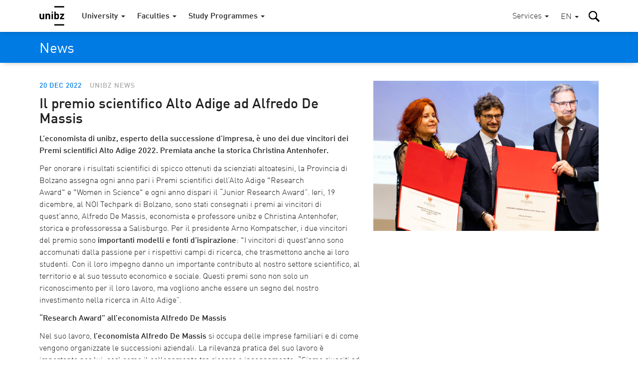

--- FILE ---
content_type: text/html; charset=utf-8
request_url: https://www.unibz.it/en/news/article/il-premio-scientifico-alto-adige-ad-alfredo-de-massis
body_size: 11061
content:
<!DOCTYPE html><html lang="en-GB"> <head> <base href="https://www.unibz.it/"><!--[if lte IE 6]></base><![endif]--> <title>Il premio scientifico Alto Adige ad Alfredo De Massis / Free University of Bozen-Bolzano</title> <meta name="viewport" content="width=device-width,user-scalable=yes,initial-scale=1"><meta http-equiv="X-UA-Compatible" content="IE=edge"><meta name="apple-mobile-web-app-title" content="unibz"><meta name="application-name" content="unibz"><meta name="pageId" content="1039"><meta name="generator" content="Silverstripe CMS" />
<meta http-equiv="Content-Type" content="text/html; charset=utf-8" />

    <link rel="alternate" hreflang="de-de" href="https://www.unibz.it/de/news/article/il-premio-scientifico-alto-adige-ad-alfredo-de-massis" />

    <link rel="alternate" hreflang="en-gb" href="https://www.unibz.it/en/news/article/il-premio-scientifico-alto-adige-ad-alfredo-de-massis" />

    <link rel="alternate" hreflang="it-it" href="https://www.unibz.it/it/news/article/il-premio-scientifico-alto-adige-ad-alfredo-de-massis" />

    <link rel="alternate" hreflang="lld-it" href="https://www.unibz.it/lld/news/article/il-premio-scientifico-alto-adige-ad-alfredo-de-massis" />

 <link rel="canonical" href="https://www.unibz.it/en/news/article/il-premio-scientifico-alto-adige-ad-alfredo-de-massis"><meta property="og:type" content="website"><meta property="og:url" content="https://www.unibz.it/en/news/article/il-premio-scientifico-alto-adige-ad-alfredo-de-massis"><meta name="twitter:url" content="https://www.unibz.it/en/news/article/il-premio-scientifico-alto-adige-ad-alfredo-de-massis"><meta property="og:locale" content="en_GB">  <meta property="og:title" content="Il premio scientifico Alto Adige ad Alfredo De Massis"><meta name="twitter:title" content="Il premio scientifico Alto Adige ad Alfredo De Massis">    <meta property="og:image" content="https://www.unibz.it/assets/Newsroom/20221219_Wissenschaftspreis1_mt__FocusFillMaxWyIwLjAwIiwiMC4wMCIsMTIwMCw2MzBd.jpg"><meta name="twitter:image" content="https://www.unibz.it/assets/Newsroom/20221219_Wissenschaftspreis1_mt__FocusFillMaxWyIwLjAwIiwiMC4wMCIsMTIwMCw2MzBd.jpg">    <meta property="og:description" content="L’economista di unibz, esperto della successione d’impresa, è uno dei due vincitori dei Premi scientifici Alto Adige 2022. Premiata anche la storica Christina Antenhofer."><meta name="twitter:description" content="L’economista di unibz, esperto della successione d’impresa, è uno dei due vincitori dei Premi scientifici Alto Adige 2022. Premiata anche la storica Christina Antenhofer.">  <meta name="twitter:card" content="summary_large_image">  <meta property="fb:app_id" content="129752476166">  <link rel="preload" href="_resources/themes/unibz/fonts/DINWebPro.woff" as="font" type="font/woff" crossorigin><link rel="preload" href="_resources/themes/unibz/fonts/DINWebPro-Light.woff" as="font" type="font/woff" crossorigin><link rel="preload" href="_resources/themes/unibz/fonts/DINWebPro-Medium.woff" as="font" type="font/woff" crossorigin>    <meta name="breakpoints-helper" content="bph" class="breakpoints-helper js-breakpoints"><meta name="referrer" content="no-referrer"><meta name="google-site-verification" content="JaftJ11qwjQsvVaJ9oi8A5zb65fcNYEb0L2ep3CD4ns">  <link rel="apple-touch-icon" sizes="57x57" href="_resources/themes/unibz/images/fav/apple-touch-icon-57x57.png"><link rel="apple-touch-icon" sizes="60x60" href="_resources/themes/unibz/images/fav/apple-touch-icon-60x60.png"><link rel="apple-touch-icon" sizes="72x72" href="_resources/themes/unibz/images/fav/apple-touch-icon-72x72.png"><link rel="apple-touch-icon" sizes="76x76" href="_resources/themes/unibz/images/fav/apple-touch-icon-76x76.png"><link rel="apple-touch-icon" sizes="114x114" href="_resources/themes/unibz/images/fav/apple-touch-icon-114x114.png"><link rel="apple-touch-icon" sizes="120x120" href="_resources/themes/unibz/images/fav/apple-touch-icon-120x120.png"><link rel="apple-touch-icon" sizes="144x144" href="_resources/themes/unibz/images/fav/apple-touch-icon-144x144.png"><link rel="apple-touch-icon" sizes="152x152" href="_resources/themes/unibz/images/fav/apple-touch-icon-152x152.png"><link rel="apple-touch-icon" sizes="180x180" href="_resources/themes/unibz/images/fav/apple-touch-icon-180x180.png"><link rel="icon" type="image/png" href="_resources/themes/unibz/images/fav/favicon-32x32.png" sizes="32x32"><link rel="icon" type="image/png" href="_resources/themes/unibz/images/fav/favicon-194x194.png" sizes="194x194"><link rel="icon" type="image/png" href="_resources/themes/unibz/images/fav/favicon-96x96.png" sizes="96x96"><link rel="icon" type="image/png" href="_resources/themes/unibz/images/fav/android-chrome-192x192.png" sizes="192x192"><link rel="icon" type="image/png" href="_resources/themes/unibz/images/fav/favicon-16x16.png" sizes="16x16"><link rel="shortcut icon" href="_resources/themes/unibz/images/fav/favicon.ico"><link rel="manifest" href="_resources/themes/unibz/images/fav/manifest.json"><meta name="msapplication-TileColor" content="#007be4"><meta name="msapplication-TileImage" content="_resources/themes/unibz/images/fav/mstile-144x144.png"><meta name="msapplication-config" content="_resources/themes/unibz/images/fav/browserconfig.xml"><link rel="mask-icon" href="_resources/themes/unibz/images/fav/safari-pinned-tab.svg" color="#007be4"><link rel="preload" href="/_resources/themes/unibz/css/main.css?m=1768612145" as="style">    <link rel="stylesheet" type="text/css" href="/_resources/themes/unibz/css/main.css?m=1768612145" />
</head> <body class="l-frame  " data-token="a807cc0ec30fc8ca465b282801ea7745762c5b83"> <header class="header js-header"><a href="/en/news/article/il-premio-scientifico-alto-adige-ad-alfredo-de-massis#MainContent" class="header_skipLink"> Skip to content </a><div class="header_inner l-container">  <h1 class="header_logo"><a class="header_logoLink" href="/en/"><span class="u-sr-only">Free University of Bozen-Bolzano</span>  <svg class="logo " xmlns="http://www.w3.org/2000/svg" viewBox="0 0 65 52"><path d="M38.9 0.2h25.7v3.6H38.9V0.2zM12.6 34.5H9v-1.3c-1 1-2.2 1.5-3.6 1.5 -1.4 0-2.6-0.4-3.5-1.3 -1-1-1.5-2.4-1.5-4.1V20h3.7v8.8c0 0.9 0.3 1.6 0.8 2.1 0.4 0.4 1 0.6 1.6 0.6 0.7 0 1.2-0.2 1.6-0.6 0.5-0.5 0.8-1.1 0.8-2.1V20h3.7V34.5M28.2 34.5h-3.7v-8.8c0-0.9-0.3-1.6-0.8-2.1 -0.4-0.4-1-0.6-1.6-0.6 -0.7 0-1.2 0.2-1.6 0.6 -0.5 0.5-0.8 1.2-0.8 2.1v8.8H16V20h3.6v1.3c1-1 2.2-1.5 3.7-1.5 1.4 0 2.6 0.4 3.5 1.3 1 1 1.5 2.4 1.5 4.1V34.5M31.7 14.6h3.7v2.9h-3.7V14.6zM31.7 20h3.7v14.5h-3.7V20zM51.2 27.2c0 1.5-0.1 2.6-0.2 3.3 -0.2 1.2-0.6 2.1-1.3 2.8 -0.9 0.9-2.1 1.3-3.6 1.3 -1.5 0-2.7-0.5-3.6-1.5v1.4h-3.5V14.7h3.7v6.6c0.9-1 2-1.4 3.5-1.4 1.5 0 2.7 0.4 3.5 1.3 0.7 0.6 1.1 1.6 1.3 2.8C51.1 24.7 51.2 25.8 51.2 27.2M47.5 27.2c0-1.3-0.1-2.2-0.3-2.8 -0.4-0.9-1.1-1.4-2.1-1.4 -1.1 0-1.8 0.5-2.1 1.4 -0.2 0.6-0.3 1.5-0.3 2.8 0 1.3 0.1 2.2 0.3 2.8 0.4 0.9 1.1 1.4 2.1 1.4 1.1 0 1.8-0.5 2.1-1.4C47.4 29.4 47.5 28.5 47.5 27.2M64.6 34.5H53.5v-2.7l6.5-8.5h-6.1V20h10.8v2.8L58 31.3h6.6V34.5M38.9 47.4h25.7V51H38.9V47.4z"/></svg>  </a></h1><div class="header_item header_item-mobile"><a href="/en/news/article/il-premio-scientifico-alto-adige-ad-alfredo-de-massis#" role="button" class="header_trigger js-header-toggler" data-target="#MainNav" data-block-scroll aria-label="Toggle main menu"><span class="header_triggerBurger"></span></a></div> <div class="nav js-header-target js-nav js-nav-themeItem noindex header_nav" id="MainNav" data-parent-id="#MainNav"><div class="nav_cover js-nav-themeItem noindex"></div><nav class="nav_inner"><ul class="nav_mainList">   <li class="nav_mainItem">       <a class="nav_mainLink js-nav-toggler has-navArrow " data-section="false" href="/en/" data-target="#Item-home-1"  ><span>University</span></a><div class="nav_subContainer nav_subContainer-main js-nav-target noindex" id="Item-home-1"><ul class="nav_subList nav_subList-main">  <li class="nav_subItem"><a class="nav_subLink nav_subLink-large" href="/en/home/profile/"><span>Profile</span> </a>  </li>  <li class="nav_subItem"><a class="nav_subLink nav_subLink-large" href="/en/home/organisation/"><span>Organisation</span> </a>  </li>  <li class="nav_subItem"><a class="nav_subLink nav_subLink-large" href="/en/home/research/"><span>Research</span> </a>  </li>  <li class="nav_subItem"><a class="nav_subLink nav_subLink-large" href="/en/home/companies-and-partnerships/"><span>Companies and Partnerships</span> </a>  </li>  <li class="nav_subItem"><a class="nav_subLink nav_subLink-large" href="/en/home/sunrise-alliance/"><span>SUNRISE Alliance </span> </a>  </li>  <li class="nav_subItem"><a class="nav_subLink nav_subLink-large" href="/en/home/sustainability-unibz/"><span>Sustainability at unibz</span> </a>  </li>  <li class="nav_subItem"><a class="nav_subLink nav_subLink-large" href="/en/home/third-mission/"><span>Third Mission</span> </a>  </li>  <li class="nav_subItem"><a class="nav_subLink nav_subLink-large" href="/en/home/alumni/"><span>Alumni</span> </a>  </li>  <li class="nav_subItem"><a class="nav_subLink nav_subLink-large" href="/en/home/position-calls/"><span>Position Calls</span> </a>  </li>  <li class="nav_subItem"><a class="nav_subLink nav_subLink-large" href="/en/home/assignments/"><span>Assignments</span> </a>  </li>  <li class="nav_subItem"><a class="nav_subLink nav_subLink-large" href="https://www.unibzmagazine.it"><span>Magazine</span> </a>  </li>  <li class="nav_subItem"><a class="nav_subLink nav_subLink-large" href="/en/home/5x1000/"><span>5x1000 and Donations</span> </a>  </li>  <li class="nav_subItem"><a class="nav_subLink nav_subLink-large" href="/en/home/quality-assurance/"><span>Quality Assurance</span> </a>  </li>  </ul></div>    </li>  <li class="nav_mainItem">       <a class="nav_mainLink js-nav-toggler has-navArrow " data-section="false" href="/en/faculties/" data-target="#Item-faculties-2"  ><span>Faculties</span></a><div class="nav_subContainer nav_subContainer-main js-nav-target noindex" id="Item-faculties-2"><ul class="nav_subList nav_subList-main">  <li class="nav_subItem"><a class="nav_subLink nav_subLink-large" href="/en/faculties/agricultural-environmental-food-sciences/"><span>Agricultural, Environmental and Food Sciences</span> </a>  </li>  <li class="nav_subItem"><a class="nav_subLink nav_subLink-large" href="/en/faculties/design-art/"><span>Design and Art</span> </a>  </li>  <li class="nav_subItem"><a class="nav_subLink nav_subLink-large" href="/en/faculties/economics-management/"><span>Economics and Management</span> </a>  </li>  <li class="nav_subItem"><a class="nav_subLink nav_subLink-large" href="/en/faculties/education/"><span>Education</span> </a>  </li>  <li class="nav_subItem"><a class="nav_subLink nav_subLink-large" href="/en/faculties/engineering/"><span>Engineering</span> </a>  </li>  </ul></div>    </li>  <li class="nav_mainItem">    <a class="nav_mainLink js-nav-toggler has-navArrow" href="/en/study-programmes/" data-target="#SecondaryItem-study-programmes-3"><span>Study Programmes</span></a><div class="nav_subContainer nav_subContainer-main js-nav-target noindex" id="SecondaryItem-study-programmes-3"><ul class="nav_subList nav_subList-main">  <li class="nav_subItem nav_subItem-inline">  <a class="nav_subLink nav_subLink-inline has-navArrow js-nav-subToggler" href="/en/faculties/agricultural-environmental-food-sciences/bachelor-food-enogastronomy-sciences/" data-section="false" data-target="#TertiaryItem-Bachelor-0"><span>  Bachelor  </span></a><div class="nav_subContainer nav_subContainer-grid js-nav-subTarget noindex" id="TertiaryItem-Bachelor-0"><ul class="nav_subList nav_subList-grid">  <li class="nav_subItem nav_subItem-grid"><a class="nav_subLink" href="/en/faculties/agricultural-environmental-food-sciences/bachelor-food-enogastronomy-sciences/"><span class="u-fw-bold nav_subLabel">AGR</span> <span>  Food and Enogastronomy Sciences  </span></a></li>  <li class="nav_subItem nav_subItem-grid"><a class="nav_subLink" href="/en/faculties/agricultural-environmental-food-sciences/bachelor-sustainable-agriculture-forestry-mountain-environments/"><span class="u-fw-bold nav_subLabel">AGR</span> <span>  Sustainable Agriculture and Forestry in Mountain Environments  </span></a></li>  <li class="nav_subItem nav_subItem-grid"><a class="nav_subLink" href="/en/faculties/design-art/bachelor-art/"><span class="u-fw-bold nav_subLabel">DES</span> <span>  Design and Art - Major in Art  </span></a></li>  <li class="nav_subItem nav_subItem-grid"><a class="nav_subLink" href="/en/faculties/design-art/bachelor-design/"><span class="u-fw-bold nav_subLabel">DES</span> <span>  Design and Art - Major in Design  </span></a></li>  <li class="nav_subItem nav_subItem-grid"><a class="nav_subLink" href="/en/faculties/economics-management/bachelor-economics-management/"><span class="u-fw-bold nav_subLabel">ECO</span> <span>  Economics and Management   </span></a></li>  <li class="nav_subItem nav_subItem-grid"><a class="nav_subLink" href="/en/faculties/economics-management/bachelor-economics-politics-ethics/"><span class="u-fw-bold nav_subLabel">ECO</span> <span>  Economics, Politics and Ethics  </span></a></li>  <li class="nav_subItem nav_subItem-grid"><a class="nav_subLink" href="/en/faculties/economics-management/bachelor-tourism-sport-event-management/"><span class="u-fw-bold nav_subLabel">ECO</span> <span>  Tourism, Sport and Event Management  </span></a></li>  <li class="nav_subItem nav_subItem-grid"><a class="nav_subLink" href="/en/faculties/education/bachelor-communication-sciences-culture/"><span class="u-fw-bold nav_subLabel">EDU</span> <span>  Communication Sciences and Culture  </span></a></li>  <li class="nav_subItem nav_subItem-grid"><a class="nav_subLink" href="/en/faculties/education/bachelor-social-education/"><span class="u-fw-bold nav_subLabel">EDU</span> <span>  Social Education  </span></a></li>  <li class="nav_subItem nav_subItem-grid"><a class="nav_subLink" href="/en/faculties/education/bachelor-social-work/"><span class="u-fw-bold nav_subLabel">EDU</span> <span>  Social Work  </span></a></li>  <li class="nav_subItem nav_subItem-grid"><a class="nav_subLink" href="/en/faculties/engineering/bachelor-computer-science/"><span class="u-fw-bold nav_subLabel">ENG</span> <span>  Computer Science  </span></a></li>  <li class="nav_subItem nav_subItem-grid"><a class="nav_subLink" href="/en/faculties/engineering/bachelor-electronic-information-engineering/"><span class="u-fw-bold nav_subLabel">ENG</span> <span>  Electronic and Information Engineering  </span></a></li>  <li class="nav_subItem nav_subItem-grid"><a class="nav_subLink" href="/en/faculties/engineering/bachelor-industrial-mechanical-engineering/"><span class="u-fw-bold nav_subLabel">ENG</span> <span>  Industrial and Mechanical Engineering  </span></a></li>  <li class="nav_subItem nav_subItem-grid"><a class="nav_subLink" href="/en/faculties/engineering/bachelor-informatics-management-digital-business/"><span class="u-fw-bold nav_subLabel">ENG</span> <span>  Informatics and Management of Digital Business  </span></a></li>  <li class="nav_subItem nav_subItem-grid"><a class="nav_subLink" href="/en/faculties/engineering/bachelor-wood-technology/"><span class="u-fw-bold nav_subLabel">ENG</span> <span>  Wood Technology  </span></a></li>  </ul></div>  </li>  <li class="nav_subItem nav_subItem-inline">  <a class="nav_subLink nav_subLink-inline has-navArrow js-nav-subToggler" href="/en/faculties/agricultural-environmental-food-sciences/master-environmental-management-mountain-areas/" data-section="false" data-target="#TertiaryItem-Master-1"><span>  Master  </span></a><div class="nav_subContainer nav_subContainer-grid js-nav-subTarget noindex" id="TertiaryItem-Master-1"><ul class="nav_subList nav_subList-grid">  <li class="nav_subItem nav_subItem-grid"><a class="nav_subLink" href="/en/faculties/agricultural-environmental-food-sciences/master-environmental-management-mountain-areas/"><span class="u-fw-bold nav_subLabel">AGR</span> <span>  Environmental Management of Mountain Areas  </span></a></li>  <li class="nav_subItem nav_subItem-grid"><a class="nav_subLink" href="/en/faculties/agricultural-environmental-food-sciences/master-food-sciences-innovation-authenticity/"><span class="u-fw-bold nav_subLabel">AGR</span> <span>  Food Sciences for Innovation and Authenticity  </span></a></li>  <li class="nav_subItem nav_subItem-grid"><a class="nav_subLink" href="/en/faculties/agricultural-environmental-food-sciences/master-horticultural-science/"><span class="u-fw-bold nav_subLabel">AGR</span> <span>  Horticultural Science  </span></a></li>  <li class="nav_subItem nav_subItem-grid"><a class="nav_subLink" href="/en/faculties/agricultural-environmental-food-sciences/master-smart-sustainable-agriculture-systems-mountain-areas/"><span class="u-fw-bold nav_subLabel">AGR</span> <span>  Smart Sustainable Agriculture Systems in Mountain Areas  </span></a></li>  <li class="nav_subItem nav_subItem-grid"><a class="nav_subLink" href="/en/faculties/agricultural-environmental-food-sciences/master-viticulture-enology-wine-marketing/"><span class="u-fw-bold nav_subLabel">AGR</span> <span>  Viticulture, Enology and Wine Marketing  </span></a></li>  <li class="nav_subItem nav_subItem-grid"><a class="nav_subLink" href="/en/faculties/design-art/master-critical-creative-practices/"><span class="u-fw-bold nav_subLabel">DES</span> <span>  Critical Creative Practices  </span></a></li>  <li class="nav_subItem nav_subItem-grid"><a class="nav_subLink" href="/en/faculties/design-art/master-eco-social-design/"><span class="u-fw-bold nav_subLabel">DES</span> <span>  Eco-Social Design  </span></a></li>  <li class="nav_subItem nav_subItem-grid"><a class="nav_subLink" href="/en/faculties/economics-management/master-accounting-finance/"><span class="u-fw-bold nav_subLabel">ECO</span> <span>  Accounting and Finance  </span></a></li>  <li class="nav_subItem nav_subItem-grid"><a class="nav_subLink" href="/en/faculties/economics-management/master-data-analytics-economics-management/"><span class="u-fw-bold nav_subLabel">ECO</span> <span>  Data Analytics for Economics and Management  </span></a></li>  <li class="nav_subItem nav_subItem-grid"><a class="nav_subLink" href="/en/faculties/economics-management/master-entrepreneurship-innovation/"><span class="u-fw-bold nav_subLabel">ECO</span> <span>  Entrepreneurship and Innovation  </span></a></li>  <li class="nav_subItem nav_subItem-grid"><a class="nav_subLink" href="/en/faculties/economics-management/master-public-policy-innovative-governance/"><span class="u-fw-bold nav_subLabel">ECO</span> <span>  Public Policy and Innovative Governance   </span></a></li>  <li class="nav_subItem nav_subItem-grid"><a class="nav_subLink" href="/en/faculties/economics-management/master-tourism-management/"><span class="u-fw-bold nav_subLabel">ECO</span> <span>  Tourism Management  </span></a></li>  <li class="nav_subItem nav_subItem-grid"><a class="nav_subLink" href="/en/faculties/education/master-primary-education/"><span class="u-fw-bold nav_subLabel">EDU</span> <span>  Primary Education  </span></a></li>  <li class="nav_subItem nav_subItem-grid"><a class="nav_subLink" href="/en/faculties/education/master-social-work-social-policy/"><span class="u-fw-bold nav_subLabel">EDU</span> <span>  Social Work and Social Policy  </span></a></li>  <li class="nav_subItem nav_subItem-grid"><a class="nav_subLink" href="/en/faculties/engineering/master-computing-data-science/"><span class="u-fw-bold nav_subLabel">ENG</span> <span>  Computing for Data Science  </span></a></li>  <li class="nav_subItem nav_subItem-grid"><a class="nav_subLink" href="/en/faculties/engineering/master-energy-engineering/"><span class="u-fw-bold nav_subLabel">ENG</span> <span>  Energy Engineering  </span></a></li>  <li class="nav_subItem nav_subItem-grid"><a class="nav_subLink" href="/en/faculties/engineering/master-industrial-mechanical-engineering/"><span class="u-fw-bold nav_subLabel">ENG</span> <span>  Industrial Mechanical Engineering  </span></a></li>  <li class="nav_subItem nav_subItem-grid"><a class="nav_subLink" href="/en/faculties/engineering/master-smart-technologies-sports-health/"><span class="u-fw-bold nav_subLabel">ENG</span> <span>  Smart Technologies for Sports and Health    </span></a></li>  <li class="nav_subItem nav_subItem-grid"><a class="nav_subLink" href="/en/faculties/engineering/master-software-engineering/"><span class="u-fw-bold nav_subLabel">ENG</span> <span>  Software Engineering  </span></a></li>  </ul></div>  </li>  <li class="nav_subItem nav_subItem-inline">  <a class="nav_subLink nav_subLink-inline has-navArrow js-nav-subToggler" href="/en/faculties/agricultural-environmental-food-sciences/master-sustainable-management-geo-hydrological-risk-mountain-areas/" data-section="false" data-target="#TertiaryItem-ExecutiveMaster-2"><span>  Executive Master  </span></a><div class="nav_subContainer nav_subContainer-grid js-nav-subTarget noindex" id="TertiaryItem-ExecutiveMaster-2"><ul class="nav_subList nav_subList-grid">  <li class="nav_subItem nav_subItem-grid"><a class="nav_subLink" href="/en/faculties/agricultural-environmental-food-sciences/master-sustainable-management-geo-hydrological-risk-mountain-areas/"><span class="u-fw-bold nav_subLabel">AGR</span> <span>  Sustainable Management of Geo-hydrological Risk in Mountain Areas  </span></a></li>  <li class="nav_subItem nav_subItem-grid"><a class="nav_subLink" href="/en/faculties/design-art/1st-level-master-future-art-museums/"><span class="u-fw-bold nav_subLabel">DES</span> <span>  Future of Art Museums – FOAM  </span></a></li>  <li class="nav_subItem nav_subItem-grid"><a class="nav_subLink" href="/en/faculties/economics-management/master-digital-socially-sustainable-human-resources-management/"><span class="u-fw-bold nav_subLabel">ECO</span> <span>  Digital and Socially Sustainable Human Resources Management  </span></a></li>  <li class="nav_subItem nav_subItem-grid"><a class="nav_subLink" href="/en/faculties/economics-management/master-european-public-administration/"><span class="u-fw-bold nav_subLabel">ECO</span> <span>  European Public Administration for the Next Generations  </span></a></li>  <li class="nav_subItem nav_subItem-grid"><a class="nav_subLink" href="/en/faculties/education/master-edenspaces/"><span class="u-fw-bold nav_subLabel">EDU</span> <span>  Designing educational Landscapes between Pedagogy, Architecture and Design in Dialogue with Nature –  EDENSPACES  </span></a></li>  <li class="nav_subItem nav_subItem-grid"><a class="nav_subLink" href="/en/faculties/engineering/master-fire-safety-engineering/"><span class="u-fw-bold nav_subLabel">ENG</span> <span>  Fire Safety Engineering  </span></a></li>  </ul></div>  </li>  <li class="nav_subItem nav_subItem-inline">  <a class="nav_subLink nav_subLink-inline has-navArrow js-nav-subToggler" href="/en/faculties/agricultural-environmental-food-sciences/phd-in-food-engineering-and-biotechnology/" data-section="false" data-target="#TertiaryItem-PhD-3"><span>  PhD  </span></a><div class="nav_subContainer nav_subContainer-grid js-nav-subTarget noindex" id="TertiaryItem-PhD-3"><ul class="nav_subList nav_subList-grid">  <li class="nav_subItem nav_subItem-grid"><a class="nav_subLink" href="/en/faculties/agricultural-environmental-food-sciences/phd-in-food-engineering-and-biotechnology/"><span class="u-fw-bold nav_subLabel">AGR</span> <span>  Food Engineering and Biotechnology  </span></a></li>  <li class="nav_subItem nav_subItem-grid"><a class="nav_subLink" href="/en/faculties/agricultural-environmental-food-sciences/phd-mountain-environment-agriculture/"><span class="u-fw-bold nav_subLabel">AGR</span> <span>  Mountain Environment and Agriculture  </span></a></li>  <li class="nav_subItem nav_subItem-grid"><a class="nav_subLink" href="/en/faculties/design-art/phd-experimental-research-design-art-technologies/"><span class="u-fw-bold nav_subLabel">DES</span> <span>  Experimental Research through Design, Art and Technologies  </span></a></li>  <li class="nav_subItem nav_subItem-grid"><a class="nav_subLink" href="/en/faculties/economics-management/phd-economics-finance/"><span class="u-fw-bold nav_subLabel">ECO</span> <span>  Economics and Finance  </span></a></li>  <li class="nav_subItem nav_subItem-grid"><a class="nav_subLink" href="/en/faculties/economics-management/phd-management/"><span class="u-fw-bold nav_subLabel">ECO</span> <span>  Management  </span></a></li>  <li class="nav_subItem nav_subItem-grid"><a class="nav_subLink" href="/en/faculties/education/phd-education-social-sciences/"><span class="u-fw-bold nav_subLabel">EDU</span> <span>  Education and Social Sciences  </span></a></li>  <li class="nav_subItem nav_subItem-grid"><a class="nav_subLink" href="/en/faculties/education/phd-linguistics/"><span class="u-fw-bold nav_subLabel">EDU</span> <span>  Linguistics  </span></a></li>  <li class="nav_subItem nav_subItem-grid"><a class="nav_subLink" href="/en/faculties/engineering/phd-advanced-systems-engineering/"><span class="u-fw-bold nav_subLabel">ENG</span> <span>  Advanced-Systems Engineering  </span></a></li>  <li class="nav_subItem nav_subItem-grid"><a class="nav_subLink" href="/en/faculties/engineering/phd-computer-science/"><span class="u-fw-bold nav_subLabel">ENG</span> <span>  Computer Science  </span></a></li>  <li class="nav_subItem nav_subItem-grid"><a class="nav_subLink" href="/en/faculties/engineering/phd-sustainable-energy-technologies/"><span class="u-fw-bold nav_subLabel">ENG</span> <span>  Sustainable Energy and Technologies  </span></a></li>  </ul></div>  </li>  <li class="nav_subItem nav_subItem-inline">  <a class="nav_subLink nav_subLink-inline has-navArrow js-nav-subToggler" href="/en/faculties/education/training-courses-60-cfu/" data-section="false" data-target="#TertiaryItem-LifelongLearning-4"><span>  Lifelong Learning  </span></a><div class="nav_subContainer nav_subContainer-grid js-nav-subTarget noindex" id="TertiaryItem-LifelongLearning-4"><ul class="nav_subList nav_subList-grid">  <li class="nav_subItem nav_subItem-grid"><a class="nav_subLink" href="/en/faculties/education/training-courses-60-cfu/"><span class="u-fw-bold nav_subLabel">EDU</span> <span>  Training Courses for the initial training of secondary school teachers in the Italian language  </span></a></li>  <li class="nav_subItem nav_subItem-grid"><a class="nav_subLink" href="/en/faculties/education/antropolad/"><span class="u-fw-bold nav_subLabel">EDU</span> <span>  Antropolad: Further-Education Course in Ladin Language and in Culture and Alpine Anthropology  </span></a></li>  <li class="nav_subItem nav_subItem-grid"><a class="nav_subLink" href="/en/faculties/education/training-course-teaching-qualification-procedure/"><span class="u-fw-bold nav_subLabel">EDU</span> <span>  Training Course for the teaching qualification procedure  </span></a></li>  <li class="nav_subItem nav_subItem-grid"><a class="nav_subLink" href="/en/faculties/education/training-course-substantial-suitability/"><span class="u-fw-bold nav_subLabel">EDU</span> <span>  Training Course for Substantial Suitability  </span></a></li>  <li class="nav_subItem nav_subItem-grid"><a class="nav_subLink" href="/en/faculties/education/training-course-primary-school-german-teachers/"><span class="u-fw-bold nav_subLabel">EDU</span> <span>  Training course for primary school teachers of German as a second language in Italian  </span></a></li>  <li class="nav_subItem nav_subItem-grid"><a class="nav_subLink" href="/en/faculties/education/teaching-children-special-needs/"><span class="u-fw-bold nav_subLabel">EDU</span> <span>  Teaching of Children with special Needs  </span></a></li>  <li class="nav_subItem nav_subItem-grid"><a class="nav_subLink" href="/en/faculties/engineering/edih-training-artificial-intelligence/"><span class="u-fw-bold nav_subLabel">ENG</span> <span>  EDIH Training - Artificial Intelligence  </span></a></li>  <li class="nav_subItem nav_subItem-grid"><a class="nav_subLink" href="/en/faculties/further-courses/studium-generale/"><span class="u-fw-bold nav_subLabel">LLL</span> <span>  Studium Generale  </span></a></li>  <li class="nav_subItem nav_subItem-grid"><a class="nav_subLink" href="/en/faculties/further-courses/senior-students/"><span class="u-fw-bold nav_subLabel">LLL</span> <span>  Senior Students  </span></a></li>  <li class="nav_subItem nav_subItem-grid"><a class="nav_subLink" href="/en/faculties/further-courses/junior-uni/"><span class="u-fw-bold nav_subLabel">LLL</span> <span>  Junior Uni  </span></a></li>  </ul></div>  </li>  </ul></div>    </li>        <li class="nav_mainItem nav_mainItem-push">     <a class="nav_mainLink js-nav-toggler has-navArrow nav_mainLink-utility" data-section="false" href="/en/services/" data-target="#Item-services-6"  ><span>Services</span></a><div class="nav_subContainer nav_subContainer-main js-nav-target noindex" id="Item-services-6"><ul class="nav_subList nav_subList-main">  <li class="nav_subItem"><a class="nav_subLink nav_subLink-large" href="/en/services/orientation/"><span>Orientation</span> </a>  </li>  <li class="nav_subItem"><a class="nav_subLink nav_subLink-large" href="/en/services/info-for-students/"><span>Info for current students</span> </a>  </li>  <li class="nav_subItem"><a class="nav_subLink nav_subLink-large" href="/en/services/orientation/studying-without-barriers/"><span>Studying without Barriers</span> </a>  </li>  <li class="nav_subItem"><a class="nav_subLink nav_subLink-large" href="/en/services/orientation/studying-with-children/"><span>Studying with Children</span> </a>  </li>  <li class="nav_subItem"><a class="nav_subLink nav_subLink-large" href="/en/applicants/international/incoming-exchange-students/"><span>Incoming Exchange Students</span> </a>  </li>  <li class="nav_subItem"><a class="nav_subLink nav_subLink-large" href="https://my.scientificnet.org/"><span>My SNS (Student Portal)</span> </a>  </li>  <li class="nav_subItem"><a class="nav_subLink nav_subLink-large" href="/en/services/press/"><span>Press</span> </a>  </li>  <li class="nav_subItem"><a class="nav_subLink nav_subLink-large" href="/en/services/library/"><span>Library</span> </a>  </li>  <li class="nav_subItem"><a class="nav_subLink nav_subLink-large" href="/en/services/language-centre/"><span>Language Centre</span> </a>  </li>  <li class="nav_subItem"><a class="nav_subLink nav_subLink-large" href="/en/services/ict-services/"><span>ICT Services</span> </a>  </li>  <li class="nav_subItem"><a class="nav_subLink nav_subLink-large" href="/en/services/unishop/"><span>unishop</span> </a>  </li>  <li class="nav_subItem"><a class="nav_subLink nav_subLink-large" href="/en/services/event-management-lecture-halls/"><span>Event Management and Lecture Halls</span> </a>  </li>  <li class="nav_subItem"><a class="nav_subLink nav_subLink-large" href="/en/services/recognition-foreign-qualifications/"><span>Recognition of Foreign Qualifications</span> </a>  </li>  <li class="nav_subItem"><a class="nav_subLink nav_subLink-large" href="/en/timetable/"><span>Timetables</span> </a>  </li>  </ul></div>  </li>   </ul></nav></div>  <div class="header_item header_item-first"> <div class="langDropdown noindex">   <a href="/en/news/article/il-premio-scientifico-alto-adige-ad-alfredo-de-massis#" role="button" class="langDropdown_trigger js-header-toggler has-navArrow" data-target="#MainLang"><span class="u-sr-only">Toggle the language menu. Current language: EN</span><span aria-hidden="true">EN</span> </a>  <ul class="langDropdown_list js-header-target" id="MainLang">      <li class="langDropdown_item"><a class="langDropdown_link" href="/de/news/article/il-premio-scientifico-alto-adige-ad-alfredo-de-massis" rel="alternate" hreflang="de-de" aria-label="Auf Deutsch"><span aria-hidden="true">DE</span></a></li>          <li class="langDropdown_item"><a class="langDropdown_link" href="/it/news/article/il-premio-scientifico-alto-adige-ad-alfredo-de-massis" rel="alternate" hreflang="it-it" aria-label="In italiano"><span aria-hidden="true">IT</span></a></li>      <li class="langDropdown_item"><a class="langDropdown_link" href="/lld/news/article/il-premio-scientifico-alto-adige-ad-alfredo-de-massis" rel="alternate" hreflang="lld-it" aria-label="In English"><span aria-hidden="true">LLD</span></a></li>    </ul></div> </div><div class="header_item header_item-second"><a href="/en/news/article/il-premio-scientifico-alto-adige-ad-alfredo-de-massis#" role="button" class="header_trigger js-header-toggler"  data-target="#MainSearch" data-focus-element=".js-focus-target" aria-label="Toggle the search form"> <svg class="icon icon-search-black header_triggerIcon u-pull-top-quarter"  >  <use xlink:href="_resources/themes/unibz/images/sprite_icons.svg#search-black"></use></svg> <span class="header_triggerBurger header_triggerBurger-closeOnly"></span> </a> <div id="MainSearch" class="mainSearch js-search js-header-target"  data-index="www_unibz_it_n5aq1k2qev_pages_" data-application="N5AQ1K2QEV" data-apikey="e3be08ec2bd482d4db77321b2aecab0e"  ><div class="l-container">  <form class="mainSearch_form" action="https://www.google.de/search" method="get" target="_blank"><input type="text" name="q" class="mainSearch_input js-focus-target" placeholder="Search..." autocomplete="off"> <input type="hidden" name="sitesearch" value="https://www.unibz.it/">  <button class="mainSearch_btn" type="submit"> <svg class="icon icon-search-white "  >  <use xlink:href="_resources/themes/unibz/images/sprite_icons.svg#search-white"></use></svg> <span class="u-sr-only"> Submit search </span></button></form><!-- Search results template --><script type="application/javascript" src="/_resources/themes/unibz/js/vendor/iframemanager.js?m=1768612145"></script>
<script type="application/javascript" src="/_resources/themes/unibz/js/main.js?m=1768612145"></script>
<script id="searchResults" type="text/x-dot-template"><div class="mainSearch_resultsHeader">
        <div class="l-container typography">
          <span>{{=it.totalCount}} results for "{{=it.query}}"</span>
        </div>
      </div>
      <div class="l-container typography">
        {{ if(it.hits.length > 0){ }}
          {{ for (var i = 0; i < it.hits.length; i++) { var hit = it.hits[i]; }}
            <div class="mainSearch_resultItem">
              <a href="{{=hit.url}}" class="mainSearch_resultLink">
                  <h4 class="mainSearch_resultTitle">{{=hit.title}}</h4>
                  <p class="mainSearch_resultExcerpt">{{=hit.excerpt}}</p>
              </a>
            </div>
          {{ } }}
          {{ if(it.hasMoreResults){ }}
            <div class="mainSearch_loadMoreContainer">
              <button class="mainSearch_loadMoreBtn js-load-more" type="button"> Load more results </button>
            </div>
          {{ } }}
        {{ } else { }}
          <div class="mainSearch_resultItem"> No results </div>
        {{ } }}
      </div></script><!-- Search Results Container --><div class="mainSearch_results"><div class="mainSearch_resultsContainer"></div></div></form></div></div> </div></div></header> <main class="l-main" id="MainContent"> <section id="Organism-7001" class="l-sectionLarge"><div class="heroSmall u-bg-theme"><div class="l-container">   <h1 class="heroSmall_title">
  
    <a href="/en/news/" >News</a>
  
</h1>  </div></div></section> <article><div class="l-container"><div class="g-row"><div class="g g-4@md g-push-8@md g-5@lg g-push-7@lg g-5@print u-float-rgt@print">  <figure class="">                <img class="u-img-full lazyload" alt=""  src="/assets/Newsroom/20221219_Wissenschaftspreis1_mt__ScaleWidthWzc1XQ.jpg" data-src="/assets/Newsroom/20221219_Wissenschaftspreis1_mt__ScaleWidthWzEwNDhd.jpg" loading="lazy"  data-sizes="      calc(100vw - 2em)" data-srcset="       /assets/Newsroom/20221219_Wissenschaftspreis1_mt__ScaleWidthWzEwNDhd.jpg 1048w
        ">                           </figure>  </div><div class="g g-8@md g-pull-4@md g-7@lg g-pull-5@lg u-float-none@print"><div class="l-sectionSmall"><header class="u-push-btm-quarter"><p class="u-push-btm-half u-fw-bold u-ls-1 u-fs-sm u-tt-caps">  <time  class="u-c-theme" >20 Dec 2022</time>    <a href="/en/news/search?Departments%5B0%5D=news" class="u-push-lft-half u-c-mute" >unibz news</a>  </p> <h1 class="u-h2 u-push-btm-none">
  
    <span>Il premio scientifico Alto Adige ad Alfredo De Massis</span>
  
</h1> </header></div><div class="l-section">  <div class="typography u-push-btm-half u-fw-bold">L’economista di unibz, esperto della successione d’impresa, è uno dei due vincitori dei Premi scientifici Alto Adige 2022. Premiata anche la storica Christina Antenhofer.</div>   <div class="typography u-push-btm-half"><p>Per onorare i risultati scientifici di spicco ottenuti da scienziati altoatesini, la Provincia di Bolzano assegna ogni anno pari i&nbsp;Premi scientifici dell’Alto Adige&nbsp;"Research Award"&nbsp;e&nbsp;"Women in Science"&nbsp;e ogni anno dispari il&nbsp;“Junior Research Award”. Ieri, 19 dicembre, al NOI Techpark di Bolzano, sono stati consegnati i premi ai vincitori di quest’anno,&nbsp;Alfredo De Massis, economista e professore unibz e Christina Antenhofer, storica e professoressa a Salisburgo. Per il presidente&nbsp;Arno Kompatscher, i due vincitori del premio sono <strong>importanti modelli e fonti d’ispirazione</strong>: "I vincitori di quest'anno sono accomunati dalla passione per i rispettivi campi di ricerca, che trasmettono anche ai loro studenti. Con il loro impegno danno un importante contributo al nostro settore scientifico, al territorio e al suo tessuto economico e sociale. Questi premi sono non solo un riconoscimento per il loro lavoro, ma vogliono anche essere un segno del nostro investimento nella ricerca in Alto Adige”.</p><p><strong>“Research Award” all’economista Alfredo De Massis</strong></p><p>Nel suo lavoro, <strong>l’economista Alfredo De Massis</strong> si occupa delle imprese familiari e di come vengono organizzate le successioni aziendali. La rilevanza pratica del suo lavoro è importante per lui, così come il collegamento tra ricerca e insegnamento: “Siamo riusciti ad ancorare bene la Libera Università di Bolzano in questo ramo della ricerca con il nostro lavoro, anche a livello internazionale”, ha sottolineato De Massis. Il professore di Sociologia&nbsp;Mario Diani&nbsp;dell’Università di Trento, nel suo elogio, ha sottolineato l’alto valore di attualità del lavoro di ricerca di Alfredo De Massis e il fatto che il ricercatore è riuscito a raggiungere una grande notorietà scientifica già in giovane età. Per questo è stato giustamente insignito del "Research Award" dalla Provincia di Bolzano. Alfredo De Massis insegna alla Libera Università come professore di Entrepreneurship &amp; Family Business ed è direttore del Centre for Family Business Management.</p><p><strong>Premio “Women in Science” alla storica Christina Antenhofer</strong></p><p>“Coerenza e determinazione” sono le due qualità che contraddistinguono la <strong>storica medievista Christina Antenhofer</strong>, ha dichiarato il laudatore,&nbsp;Paul Videsott, preside della Facoltà di Scienze della Formazione della Libera Università di Bolzano. È una "Donna nella scienza" che si occupa di "Donne nella sua scienza" e quindi una vincitrice ideale del premio “Women in Science”, ha affermato Videsott. Christina Antenhofer stessa ha descritto la sua spinta alla ricerca con il suo interesse per le persone e la loro storia. Antenhofer è professoressa di storia medievale presso l’Istituto di Storia dell’Università Paris Lodron di Salisburgo e si occupa, tra l’altro, di donne e immagini di donne nelle aree culturali di lingua tedesca e italiana. Il Premio scientifico altoatesino “Donne nella scienza” la incoraggia nel suo lavoro, compreso quello di promuovere le donne (e gli uomini) nella ricerca e di continuare a lavorare sulle relazioni nelle regioni di lingua tedesca e italiana.</p><p><strong>La Provincia di Bolzano dà visibilità alla scienza e alla ricerca</strong></p><p>Ogni due anni, la Provincia di Bolzano premia i risultati scientifici più significativi con i premi "Research Award" e i "Women in Science". <strong>I premi sono dotati di&nbsp;10.000 euro ciascuno.</strong> Tra i vincitori del "Research Award" di unibz nel passato figurano Diego Calvanese (Facoltà di Scienze e Tecnologie informatiche, 2013), Paul Videsott (Facoltà di Scienze della Formazione, 2018) e Ulrike Tappeiner (presidente, 2020).</p><p>(usp)</p></div>              </div></div></div><div class="g-row"><div class="g g-4@md g-push-8@md g-5@lg g-push-7@lg g-5@print u-float-rgt@print"></div><div class="g g-8@md g-pull-4@md g-7@lg g-pull-5@lg u-float-none@print"><div class="l-section"><div class="u-push-btm">  </div></div></div></div> </div></div></article> </main>  <footer id="Organism-Footer" class="footer u-bg-theme"><div class="l-container"> <h2 class="u-sr-only">
  
    <span>Free University of Bozen-Bolzano</span>
  
</h2> <p class="u-h3 u-push-btm u-push-btm-double@lg">Free University of Bozen-Bolzano</p>  <div class="g-row u-d-none@print"><div class="g g-7@sm g-6@lg u-push-btm">  <div class="social"><ul class="social_list">  <li class="social_item"><a class="social_link" target="_blank" href="https://www.facebook.com/unibz"> <svg class="icon icon-facebook-brand social_icon"  >  <use xlink:href="_resources/themes/unibz/images/sprite_icons.svg#facebook-brand"></use></svg> <span class="u-sr-only"> Facebook </span></a></li>   <li class="social_item"><a class="social_link" target="_blank" href="https://www.instagram.com/unibz"> <svg class="icon icon-instagram-brand social_icon"  >  <use xlink:href="_resources/themes/unibz/images/sprite_icons.svg#instagram-brand"></use></svg> <span class="u-sr-only"> Instagram </span></a></li>     <li class="social_item"><a class="social_link" target="_blank" href="https://www.linkedin.com/company/833389"> <svg class="icon icon-linkedin-brand social_icon"  >  <use xlink:href="_resources/themes/unibz/images/sprite_icons.svg#linkedin-brand"></use></svg> <span class="u-sr-only"> Linkedin </span></a></li>   <li class="social_item"><a class="social_link" target="_blank" href="https://www.youtube.com/channel/UCWRr0vMGqdmyqzdm3bNGY4Q"> <svg class="icon icon-youtube-brand social_icon"  >  <use xlink:href="_resources/themes/unibz/images/sprite_icons.svg#youtube-brand"></use></svg> <span class="u-sr-only"> Youtube </span></a></li>   <li class="social_item"><a class="social_link" target="_blank" href="https://www.tiktok.com/@unibz"> <svg class="icon icon-tiktok-brand social_icon"  >  <use xlink:href="_resources/themes/unibz/images/sprite_icons.svg#tiktok-brand"></use></svg> <span class="u-sr-only"> TikTok </span></a></li>   <li class="social_item"><a class="social_link" target="_blank" href="https://open.spotify.com/user/4tn8odelx4opj8gay7q17lh0a"> <svg class="icon icon-spotify-brand social_icon"  >  <use xlink:href="_resources/themes/unibz/images/sprite_icons.svg#spotify-brand"></use></svg> <span class="u-sr-only"> Spotify </span></a></li>   <li class="social_item"><a class="social_link" target="_blank" href="https://api.whatsapp.com/send/?phone=390471012100&amp;text&amp;type=phone_number&amp;app_absent=0"> <svg class="icon icon-whatsapp-brand social_icon"  >  <use xlink:href="_resources/themes/unibz/images/sprite_icons.svg#whatsapp-brand"></use></svg> <span class="u-sr-only"> Whatsapp </span></a></li>  </ul></div>  </div><div class="g g-5@sm g-6@lg u-push-btm">   <p class="u-push-btm-none u-padd-top-4@md"><a class="btn btn-alt btn-sm u-pull-top-2 u-pull-top-none@sm" href="https://subscribe.newsletter2go.com/?n2g=dfky75nr-pnkube5j-ez6"> Sign up </a><strong class="u-d-ibl u-push-btm-quarter u-push-lft-quarter u-push-rgt-quarter"> for the unibz newsletter </strong></p>  </div></div>  <div class="g-row"><div class="g g-12"><p class="u-padd-top-half">   <a class="u-d-ibl u-push-rgt u-push-btm-half u-td-underline u-d-none@print" href="/en/legal/privacy/">Privacy</a>  <a class="u-d-ibl u-push-rgt u-push-btm-half u-td-underline u-d-none@print" href="/en/legal/cookie-policy/">Cookie Policy</a>  <a class="u-d-ibl u-push-rgt u-push-btm-half u-td-underline u-d-none@print" href="/en/legal/imprint/">Imprint</a>  <a class="u-d-ibl u-push-rgt u-push-btm-half u-td-underline u-d-none@print" href="/en/home/position-calls/">Position Calls</a>  <a class="u-d-ibl u-push-rgt u-push-btm-half u-td-underline u-d-none@print" href="/en/legal/amministrazione-trasparente/">Transparent Administration</a>  <a class="u-d-ibl u-push-rgt u-push-btm-half u-td-underline u-d-none@print" href="/en/legal/diploma-supplement/">Diploma supplement</a>  <a class="u-d-ibl u-push-rgt u-push-btm-half u-td-underline u-d-none@print" href="https://ole.unibz.it/?lang=en">OLE (Open Learning Environment)</a>  <a class="u-d-ibl u-push-rgt u-push-btm-half u-td-underline u-d-none@print" href="/en/legal/erasmus/">Erasmus Charter (ECHE)</a>  <a class="u-d-ibl u-push-rgt u-push-btm-half u-td-underline u-d-none@print" href="https://records.unibz.it/albo_online_en">Albo online</a>  <a class="u-d-ibl u-push-rgt u-push-btm-half u-td-underline u-d-none@print" href="https://mysignins.microsoft.com/security-info/password/change">Change password</a>  <a class="u-d-ibl u-push-rgt u-push-btm-half u-td-underline u-d-none@print" href="https://form.agid.gov.it/view/8010b502-7db9-41ca-b29e-734f6cb16a75">Accessibility Declaration</a>  <a class="u-d-ibl u-push-rgt u-push-btm-half u-td-underline u-d-none@print" href="/en/home/5x1000/">5x1000 and Donations</a>    <a class="u-d-ibl u-push-rgt u-push-btm-half u-td-underline u-d-none@print" href="/en/sitemap/">Sitemap</a>  <a class="u-d-ibl u-push-rgt u-push-btm-half u-td-underline u-d-none@print" href="/en/help/wireless/">Wireless</a>  <a class="u-d-ibl u-push-rgt u-push-btm-half u-td-underline u-d-none@print" href="/en/help/fatturazione-elettronica/">Fatturazione Elettronica</a>  <a class="u-d-ibl u-push-rgt u-push-btm-half u-td-underline u-d-none@print" href="/en/services/disabled-students/">Study without barriers</a>  <a class="u-d-ibl u-push-rgt u-push-btm-half u-td-underline u-d-none@print" href="https://guide.unibz.it/en/life-on-campus/equal-opportunities/stay-safe-at-unibz/">Stay safe at unibz</a>   </p></div></div>    <div class="g-row u-push-btm-oneAndHalf"><div class="g g-6@lg"><p class="u-push-top-quarter"><span>© 2026 Free University of Bozen-Bolzano • Italian Tax Number: 94060760215</span></p></div><div class="g g-6@lg js-emergency"><a class="btn btn-alt btn-sm u-float-rgt js-emergency-open" href="/news?page=943&amp;topics=70#"> <svg class="icon icon-warning emergency_icon"  >  <use xlink:href="_resources/themes/unibz/images/sprite_icons.svg#warning"></use></svg> 24/7 Emergency service </a><div class="emergency"><div class="emergency_inner l-container"><h2 class="u-push-btm"><svg class="icon icon-warning emergency_icon"  >  <use xlink:href="_resources/themes/unibz/images/sprite_icons.svg#warning"></use></svg>&nbsp;24/7 Emergency service</h2> <p><strong>Emergencies are incidents in which immediate action can reduce or prevent damage to persons or buildings or furnishings (imminent danger!).</strong><br/><br/>If you need help at one of the unibz campuses you can reach a member of staff 24/7 by calling one of the following numbers.<br/><br/>Bozen-Bolzano city centre and NOI Techpark Bozen-Bolzano: <a href="tel:+390471011011" class="u-td-underline">+39 0471 011011</a><br/>Laboratories Bozen-Bolzano city centre and NOI Techpark Bozen-Bolzano: <a href="tel:+390471012012" class="u-td-underline">+39 0471 012012</a><br/>Brixen-Bressanone and Bruneck-Brunico: <a href="tel:+390472010010" class="u-td-underline">+39 0472 010010</a><br/><br/>In case of a life-threatening emergency, call <a href="tel:112" class="u-td-underline">112</a>.</p> <a class="btn btn-alt btn-sm u-push-top u-push-btm-half u-push-btm-double@lg js-emergency-close" href="/news?page=943&amp;topics=70#"> <svg class="icon icon-close emergency_icon"  >  <use xlink:href="_resources/themes/unibz/images/sprite_icons.svg#close"></use></svg> 24/7 Emergency service </a></div></div></div></div>  </div></footer>   <div class="comForm js-comForm"><a class="comForm_trigger js-comForm_trigger" role="button" href="/en/news/article/il-premio-scientifico-alto-adige-ad-alfredo-de-massis#"><span class="comForm_triggerIcon"> <svg class="icon icon-feedback u-pull-top-4"  >  <use xlink:href="_resources/themes/unibz/images/sprite_icons.svg#feedback"></use></svg> </span><span class="comForm_triggerLabel"> Request info </span></a></div><script type="text/plain" data-category="chat">window.chatwootSettings = {
      "locale": "en_GB",
      "position":"left",
      "type":"standard",
      "launcherTitle":"Chat with us",
      "hideMessageBubble": "false"
    };
    (function(d,t) {
      var BASE_URL="https://chat.unibz.it";
      var g=d.createElement(t),s=d.getElementsByTagName(t)[0];
      g.src=BASE_URL+"/packs/js/sdk.js";
      g.defer = true;
      g.async = true;
      s.parentNode.insertBefore(g,s);
      g.onload=function(){
        window.chatwootSDK.run({
          websiteToken: 'nR83UjTDAtZW1uGefDLeHwPK',
          baseUrl: BASE_URL
        });
      }
    })(document,"script");</script>  <!--[if lte IE 9]>
  <div id="BrowserWarning" class="u-bg-theme u-padd-vert">
    <div class="l-container">
      <div class="typography typography-inverse">
        <h3>WARNING!</h3> <p>Your browser is <em>ancient!</em> <a href="http://browsehappy.com/">Upgrade to a different browser</a> to experience this site.</p> </div>
    </div>
  </div>
<![endif]--><noscript><div id="BrowserWarning" class="u-bg-theme u-padd-vert"><div class="l-container"><div class="typography typography-inverse noindex"><h3>WARNING!</h3> <p>This website needs JavaScript enabled to work correctly. Here you can find <a href="http://www.enable-javascript.com/en/" target="_blank">instructions on how to enable JavaScript in your browser</a>.</p> </div></div></div></noscript>  <!--<Prod>--><script type="text/plain" data-category="statistics" async src="https://siteimproveanalytics.com/js/siteanalyze_6119747.js"></script>  <!--</Prod>--><script type="text/javascript" src="/_Incapsula_Resource?SWJIYLWA=719d34d31c8e3a6e6fffd425f7e032f3&ns=1&cb=1324706192" async></script></body></html>